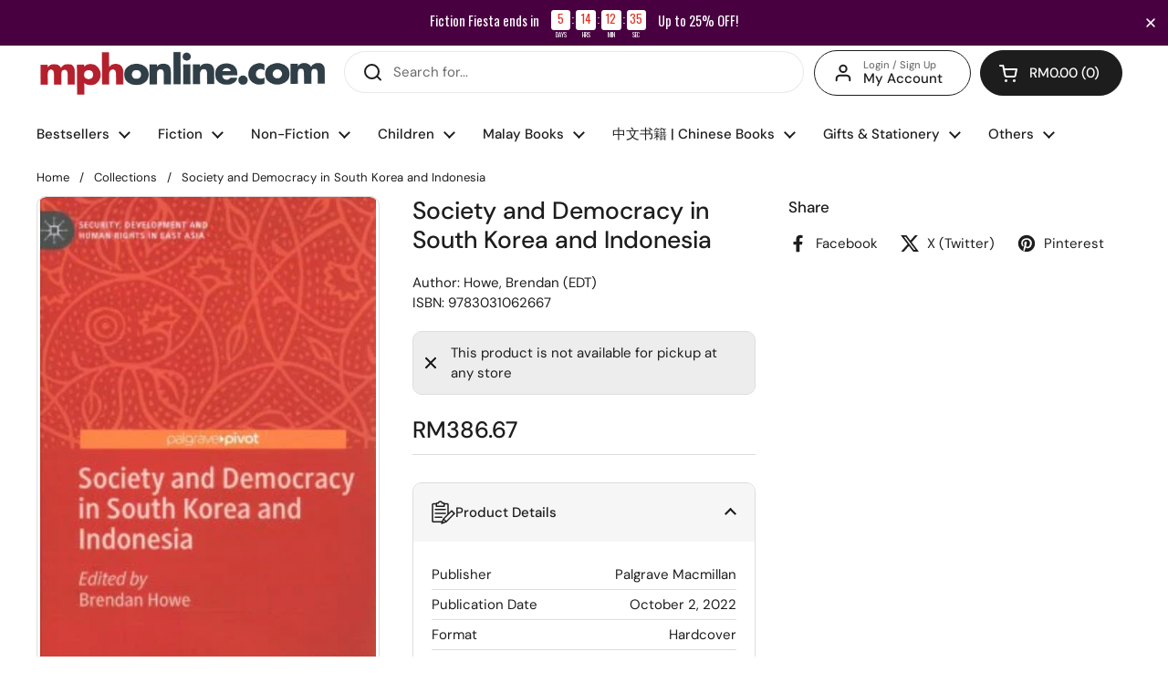

--- FILE ---
content_type: text/javascript; charset=utf-8
request_url: https://mphonline.com/products/society-and-democracy-in-south-korea-and-indonesia.js
body_size: -205
content:
{"id":7714728050845,"title":"Society and Democracy in South Korea and Indonesia","handle":"society-and-democracy-in-south-korea-and-indonesia","description":"","published_at":"2023-03-17T16:24:34+08:00","created_at":"2023-03-17T16:24:34+08:00","vendor":"Palgrave Macmillan","type":"Howe, Brendan (EDT)","tags":["BOOK","Class Code_0XC","Class_POLITICS","Department_GENERAL BOOKS","Format_Hardcover","Subclass code_0XC","Subclass_INTERNATIONAL RELATIONS","Vendor Code_V0759"],"price":38667,"price_min":38667,"price_max":38667,"available":false,"price_varies":false,"compare_at_price":null,"compare_at_price_min":0,"compare_at_price_max":0,"compare_at_price_varies":false,"variants":[{"id":43461039030429,"title":"Default Title","option1":"Default Title","option2":null,"option3":null,"sku":"9783031062667","requires_shipping":true,"taxable":false,"featured_image":null,"available":false,"name":"Society and Democracy in South Korea and Indonesia","public_title":null,"options":["Default Title"],"price":38667,"weight":340,"compare_at_price":null,"inventory_management":"shopify","barcode":null,"requires_selling_plan":false,"selling_plan_allocations":[]}],"images":["\/\/cdn.shopify.com\/s\/files\/1\/0511\/7575\/1837\/files\/Jacket_6d6df758-2211-4bcc-bd07-a43765aa6176.jpg?v=1691223755"],"featured_image":"\/\/cdn.shopify.com\/s\/files\/1\/0511\/7575\/1837\/files\/Jacket_6d6df758-2211-4bcc-bd07-a43765aa6176.jpg?v=1691223755","options":[{"name":"Title","position":1,"values":["Default Title"]}],"url":"\/products\/society-and-democracy-in-south-korea-and-indonesia","media":[{"alt":"Society and Democracy in South Korea and Indonesia - MPHOnline.com","id":27791173484701,"position":1,"preview_image":{"aspect_ratio":0.653,"height":360,"width":235,"src":"https:\/\/cdn.shopify.com\/s\/files\/1\/0511\/7575\/1837\/files\/Jacket_6d6df758-2211-4bcc-bd07-a43765aa6176.jpg?v=1691223755"},"aspect_ratio":0.653,"height":360,"media_type":"image","src":"https:\/\/cdn.shopify.com\/s\/files\/1\/0511\/7575\/1837\/files\/Jacket_6d6df758-2211-4bcc-bd07-a43765aa6176.jpg?v=1691223755","width":235}],"requires_selling_plan":false,"selling_plan_groups":[]}

--- FILE ---
content_type: text/javascript; charset=utf-8
request_url: https://mphonline.com/products/society-and-democracy-in-south-korea-and-indonesia.js
body_size: -285
content:
{"id":7714728050845,"title":"Society and Democracy in South Korea and Indonesia","handle":"society-and-democracy-in-south-korea-and-indonesia","description":"","published_at":"2023-03-17T16:24:34+08:00","created_at":"2023-03-17T16:24:34+08:00","vendor":"Palgrave Macmillan","type":"Howe, Brendan (EDT)","tags":["BOOK","Class Code_0XC","Class_POLITICS","Department_GENERAL BOOKS","Format_Hardcover","Subclass code_0XC","Subclass_INTERNATIONAL RELATIONS","Vendor Code_V0759"],"price":38667,"price_min":38667,"price_max":38667,"available":false,"price_varies":false,"compare_at_price":null,"compare_at_price_min":0,"compare_at_price_max":0,"compare_at_price_varies":false,"variants":[{"id":43461039030429,"title":"Default Title","option1":"Default Title","option2":null,"option3":null,"sku":"9783031062667","requires_shipping":true,"taxable":false,"featured_image":null,"available":false,"name":"Society and Democracy in South Korea and Indonesia","public_title":null,"options":["Default Title"],"price":38667,"weight":340,"compare_at_price":null,"inventory_management":"shopify","barcode":null,"requires_selling_plan":false,"selling_plan_allocations":[]}],"images":["\/\/cdn.shopify.com\/s\/files\/1\/0511\/7575\/1837\/files\/Jacket_6d6df758-2211-4bcc-bd07-a43765aa6176.jpg?v=1691223755"],"featured_image":"\/\/cdn.shopify.com\/s\/files\/1\/0511\/7575\/1837\/files\/Jacket_6d6df758-2211-4bcc-bd07-a43765aa6176.jpg?v=1691223755","options":[{"name":"Title","position":1,"values":["Default Title"]}],"url":"\/products\/society-and-democracy-in-south-korea-and-indonesia","media":[{"alt":"Society and Democracy in South Korea and Indonesia - MPHOnline.com","id":27791173484701,"position":1,"preview_image":{"aspect_ratio":0.653,"height":360,"width":235,"src":"https:\/\/cdn.shopify.com\/s\/files\/1\/0511\/7575\/1837\/files\/Jacket_6d6df758-2211-4bcc-bd07-a43765aa6176.jpg?v=1691223755"},"aspect_ratio":0.653,"height":360,"media_type":"image","src":"https:\/\/cdn.shopify.com\/s\/files\/1\/0511\/7575\/1837\/files\/Jacket_6d6df758-2211-4bcc-bd07-a43765aa6176.jpg?v=1691223755","width":235}],"requires_selling_plan":false,"selling_plan_groups":[]}